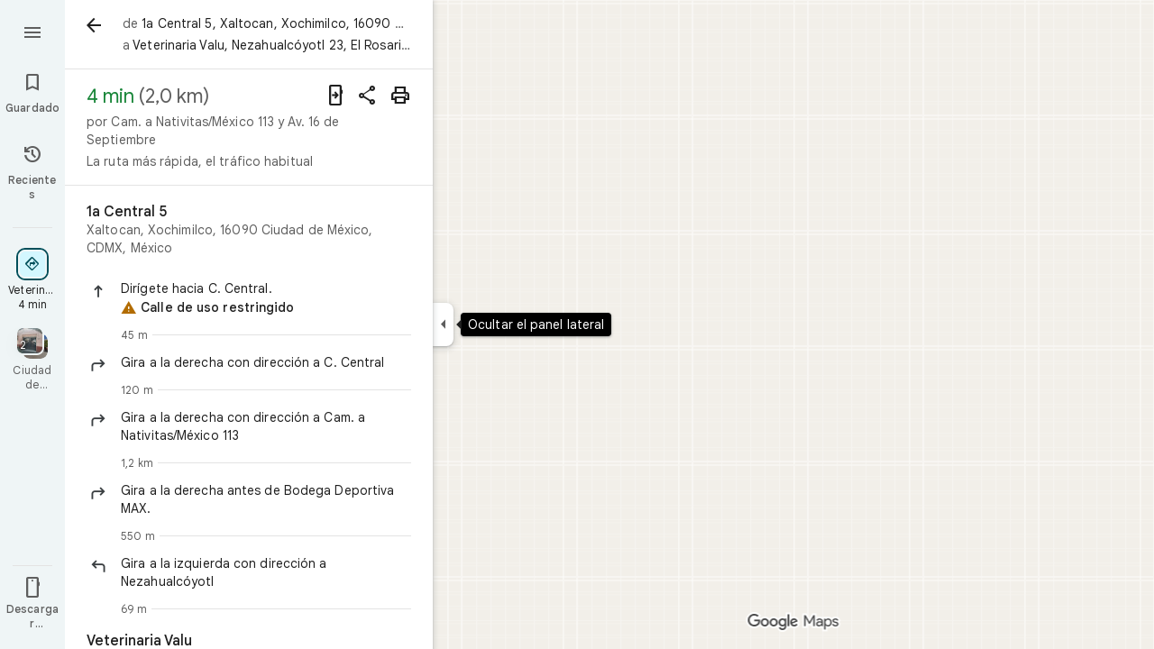

--- FILE ---
content_type: text/javascript; charset=UTF-8
request_url: https://www.google.com.mx/maps/_/js/k=maps.m.es.ODVW4MvFJho.2021.O/ck=maps.m.wGuX6RjBrH8.L.W.O/am=yAEAkAiA/rt=j/d=1/exm=JxdeQb,LsiLPd,Q6fY6e,SuCOhe,a,b,b8h8i,cQ25Ub,dd,dir,ds,dw,dwi,en,enr,ep,jF2zFd,log,lp,mmm,mo,nrw,owc,pdm,per,pwd,sc,sc2,smi,smr,sp,std,stx,ti,uA7o6c,vd,vlg,vwr,wrc/ed=1/rs=ACT90oHYCxAy5nyB5UUamGjJS8pVtLoHpQ/ee=EVNhjf:pw70Gc;EmZ2Bf:zr1jrb;Jcvnlc:Fm2MUd;JsbNhc:Xd8iUd;K5nYTd:ZDZcre;LBgRLc:XVMNvd;LEikZe:byfTOb,lsjVmc;NJ1rfe:qTnoBf;NPKaK:PVlQOd;OTuumd:dvPKEc;Pjplud:EEDORb;QGR0gd:Mlhmy;RRPQbd:kUWD8d;SNUn3:ZwDk9d;ScI3Yc:e7Hzgb;Uvc8o:VDovNc;YIZmRd:A1yn5d;Zmbpue:Evvy6c;cEt90b:ws9Tlc;dIoSBb:SpsfSb;dowIGb:ebZ3mb;eBAeSb:zbML3c;erYydb:A5vBAf;h57qod:J877qc;iFQyKf:vfuNJf;lOO0Vd:OTA3Ae;nPNOHf:GK91Cc;oGtAuc:sOXFj;qQEoOc:KUM7Z;qafBPd:ovKuLd;qddgKe:xQtZb;ugi2Tb:fRlxLd;wR5FRb:siKnQd;yxTchf:KUM7Z/m=dvPKEc?cb=M
body_size: 273
content:
"use strict";_F_installCss(".b6WEEe{margin-bottom:12px}sentinel{}");
this._=this._||{};(function(_){var window=this;
try{
_.Kd("dvPKEc");
var rvb=function(a,b,c){a.actions?b(a.actions,c):a.H.push(c.callback(d=>void b(d,c),"action-service-init"))},svb=function(){let a='<h1 class="'+_.U("b6WEEe")+" "+_.U("lfPIob")+'">';a+="C\u00f3mo se muestran tus publicaciones</h1>";var b='<p class="'+_.U("b6WEEe")+'">Las publicaciones pueden mostrarse p\u00fablicamente con el nombre o la imagen de tu perfil, o enlazar a tu perfil.</p><p class="'+(_.U("b6WEEe")+'">Las publicaciones deben cumplir las pol\u00edticas de Google.</p>');a=a+b+('<h1 class="'+
_.U("b6WEEe")+" "+_.U("lfPIob")+'">');a+="C\u00f3mo se usan tus publicaciones</h1>";b='<p class="'+_.U("b6WEEe")+'">Las publicaciones pueden mostrarse y usarse en servicios de Google, como Maps, la B\u00fasqueda y YouTube, as\u00ed como en sitios y aplicaciones de terceros que usen los servicios de Google.</p><p class="'+(_.U("b6WEEe")+'">Puedes eliminar tu publicaci\u00f3n en cualquier momento.</p>');a=a+b+('<a class="'+_.U("fontTitleSmall")+'" href="https://support.google.com/contributionpolicy/answer/7412443?" target="_blank">');
a+="Ver pol\u00edtica de contenido";a+="</a>";return(0,_.$p)(a)};var wvb,vvb,tvb;_.uvb=class extends _.Bp{static oc(){return{service:{A1:_.ivb}}}constructor(a){super();this.action=new _.av;this.A1=a.service.A1}initialize(a){this.action.wd(new tvb(this.A1,a))}run(a){this.action.run(a)}};wvb=function(a,b,c,d){b===1?d.callback(c):a.In.get((e,f)=>{vvb(a,e,f,d)},d.flow)};
vvb=function(a,b,c,d){b.open({},_.tH.jE,{S2:_.hd(_.Wp(new _.Xp,svb)),DY:!0,yK:!0,wB:e=>{d.callback(e);rvb(a.A1,(f,g)=>{f.Kfa.run({eka:"dma-enhanced-notice-sugc",callback:()=>{},flow:g})},d.flow)}},c)};tvb=class{constructor(a,b){this.A1=a;this.In=b}run(a){rvb(this.A1,(b,c)=>{b.Rka.run({flow:c,ECa:1,callback:(d,e)=>{wvb(this,d,e,a)}})},a.flow)}};_.df(_.G1a,_.uvb);
_.Ld();
}catch(e){_._DumpException(e)}
}).call(this,this._);
// Google Inc.
